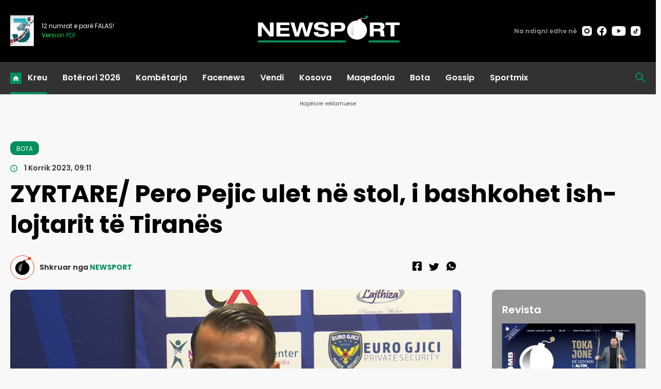

--- FILE ---
content_type: text/html; charset=UTF-8
request_url: https://newsport.al/poll/?id=281
body_size: 3922
content:
  <link rel="preconnect" href="https://fonts.googleapis.com">
        <link rel="preconnect" href="https://fonts.gstatic.com" crossorigin>
       	<link href="https://fonts.googleapis.com/css2?family=Poppins:ital,wght@0,100;0,200;0,300;0,400;0,500;0,600;0,700;0,800;0,900;1,100;1,200;1,300;1,400;1,500;1,600;1,700;1,800;1,900&display=swap" rel="stylesheet">
                  <style>

		   	   	      .referendum-wrap {
		   	   	      	width: 100%;
		   	   	      	margin: auto;
		   	   	      	margin-bottom: 40px;
		   	   	      	
		   	   	      }
		   	   	   	  .ref-box {
		   	   	   	  	width: 100%;
		   	   	   	  	border-radius: 10px;
						border: 1px solid #B9B9B9;
						background: #FFF;
						box-shadow: 3px 3px 0px 0px rgba(0, 0, 0, 0.03);
						overflow: hidden;

		   	   	   	  }
		   	   	   	  .ref-header {
		   	   	   	  	padding: 13px 17px;
		   	   	   	  	border-bottom: 1px solid #B9B9B9;
		   	   	   	  }
		   	   	   	  .ref-footer {
		   	   	   	  	background: #fff;
		   	   	   	  }
		   	   	   	  .ref-title {
		   	   	   	  	color: #000;
						font-family: 'Poppins';
						font-size: 18px;
						font-style: normal;
						font-weight: 700;
						line-height: 26px;
		   	   	   	  }
		   	   	   	  .ref-list {
		   	   	   	  	list-style: none;
		   	   	   	  	padding: 0;
		   	   	   	  	margin: 0;
		   	   	   	  	
		   	   	   	  }
		   	   	   	  .ref-list li {
		   	   	   	  	border-bottom: 1px solid #B9B9B9;
		   	   	   	  	background: transparent;
		   	   	   	  	cursor: pointer;
		   	   	   	  	padding-right: 0;
		   	   	   	  	position: relative;
		   	   	   	  	display: flex;
		   	   	   	  	align-items: stretch!important;
		   	   	   	  }
		   	       
		   	   	   	  .ref-list li:hover:before {
		   	   	   	  	content: "";
		   	   	   	  	display: block;
		   	   	   	  	height: 100%;
		   	   	   	  	width: 5px;
		   	   	   	  	background: #000;
		   	   	   	  	position: absolute;
		   	   	   	  	left: 0;
		   	   	   	  	top: 0;
		   	   	   	  	z-index: 10;
		   	   	   	  }
		   	   	   	  .ref-list li>span {
		   	   	   	  	    color: #000;
							font-family: 'Poppins';
							font-size: 16px;
							font-style: normal;
							font-weight: 400;
							line-height: 23px;
					        position: relative;
					        z-index: 10;
		   	   	   	  }
		   	   	   	  .ref-footer {
		   	   	   	  	text-align: right;
		   	   	   	  	padding: 15px 20px;
		   	   	   	 
		   	   	   	  }
		   	   	   	  .ref-footer p {
		   	   	   	  	   font-family: 'Poppins';
					       font-size: 12px;
					       color: #000;
					       font-weight: normal;
		   	   	   	  }
		   	   	   	  .ref-footer p span {
		   	   	   	  	  font-weight: 500;
		   	   	   	  }
		   	   	   	  .poll-percent {
			   	   	   	  	position: absolute;
			   	   	   	  	left: 0;
			   	   	   	  	top: 0;
			   	   	   	  	height: 100%;
			   	   	   	  	width: 100%;
			   	   	   	  	display: none;
		   	   	   	  }
		   	   	   	  .poll-percent div {
		   	   	   	  	 height: 100%;
		   	   	   	  	 background: rgba(217, 217, 217, 0.30);
		   	   	   	  	 transition-timing-function: linear;
		   	   	   	  	 transition: width 1s;
		   	   	   	  	 width: 0px;
		   	   	   	  	 border-radius: 0px 10px 10px 0px;
		   	   	   	  }
		   	   	   	
		   	   	   	  .trans {
		   	   	   	  	 height: 100%;
		   	   	   	  	 background: #F3F1F1;
		   	   	   	  	 transition-timing-function: linear;
		   	   	   	  	 transition: width 2s;
		   	   	   	  	 width: 0px;
		   	   	   	  }
		   	   	   	
		   	   	   	  .poll-percent span {
		   	   	   	  	position: absolute;
		   	   	   	  	color: #E83A0F;
						font-family: 'Poppins';
						font-size: 18px;
						font-style: normal;
						font-weight: 700;
						line-height: 23px;
				        z-index: 10;
				        right: 16px;
				        top: 50%;
				        line-height: 20px;
		   	   	   	  	margin-top: -10px;
		   	   	   	  }
		   	   	   	 
		   	   	   	  .result-showing li:hover:before {
		   	   	   	  	 display: none;
		   	   	   	  }
		   	   	   	   .result-showing .poll-percent {
		   	   	   	   		display: flex;
		   	   	   	   		align-items: center;
		   	   	   	   		justify-content: space-between;
		   	   	   	   }
		   	   	   	  .chosen .poll-percent:before {
		   	   	   	  	content: "";
		   	   	   	  	display: block;
		   	   	   	  	height: 100%;
		   	   	   	  	width: 5px;
		   	   	   	  	background: #000;
		   	   	   	  	position: absolute;
		   	   	   	  	left: 0;
		   	   	   	  	top: 0;
		   	   	   	  	z-index: 10;
		   	   	   	  }
		   	   	   	  .powered-by {
		   	   	   	  	padding-top: 10px;
		   	   	   	  	text-align: right;
		   	   	   	  	font-family: "Roboto"!important;
		   	   	   	  	font-weight: 300;
		   	   	   	  }
		   	   	   	  .powered-by .md-link {
						    display: flex;
						    align-items: center;
						    justify-content: flex-end;
						}
		   	   	   	   .powered-by a {
		   	   	   	   	display: inline;
		   	   	   	   	color: #3e4a5a;
		   	   	   	   	font-family: "Roboto"!important;
		   	   	   	   	text-decoration: none;
		   	   	   	   }
		   	   	   	   .powered-by a span {
		   	   	   	  		margin-right: 5px;
		   	   	   	  		font-family: 'Roboto';
						    font-size: 0.4375rem;
						    font-weight: normal;
						    text-transform: uppercase;
		   	   	   	   }
		   	   	   	  .powered-by img {
		   	   	   	  	height: auto!important;
		   	   	   	  	width: 67px!important;
		   	   	   	  	margin-top: 0;
		   	   	   	  	 
		   	   	   	  }
						.mefoto{
							padding: 0px 0px!important;
							display:flex!important;
							align-items:center!important;
						}	 
						.foto-box {
							width: 80px;
							height: 80px;
							overflow: hidden;
							flex-shrink: 0;
						}
		   	   	       .foto-box img {
		   	   	       	display: block;
		   	   	       	height: 100%;
		   	   	       	width: auto;
		   	   	       }
		   	   	       .txt-box {
		   	   	       	flex-grow: 1;
		   	   	       	position: relative;
		   	   	       	display: flex;
		   	   	       	padding: 17px;
		   	   	       	padding-right: 70px;
		   	   	       	align-items: center;
		   	   	       }
		   	   	       .txt-box>span {
		   	   	       	  position: relative;
		   	   	       	  z-index: 10;
		   	   	       	  color: #000;
							font-family: 'Poppins';
							font-size: 16px;
							font-style: normal;
							font-weight: 400;
							line-height: 23px;
		   	   	       }
		   	   	    .powered-by .mediadesk-link span {
						    font-family: 'Roboto';
						    font-size: 0.4375rem;
						    font-weight: normal;
						    text-transform: uppercase;
						    color: #000;
						    margin-right: 5px;
						}
					.powered-by	.mediadesk-link  {
						    display: flex;
						    align-items: center;
						    justify-content: flex-end;
						}
						.powered-by .md-link {
							margin-top: 0;
						}
							   	
						@media(max-width:490px){
							.ref-title {
								font-size: 5vw!important;
								line-height: 1.2em;
							}
							.referendum-wrap {
    							width: 100%;
							}
						}
		   	   	   .poll-wrap img {
		   	   	   		border-radius: 0!important;
		   	   	   }
		   	   	   </style>
		   	   	   <div class="referendum-wrap">
                             <div class="ref-box">
                                 <input type="hidden" id="u281" value="697b0a73e5a01">
				   	   	   	  	  <div class="ref-header">
				   	   	   	  	  	 <h3 class="ref-title">
				   	   	   	  	  	 	Cili klub i "Abissnet Superiore" ka bërë merkaton më cilësore, deri tani? 				   	   	   	  	  	 </h3>
				   	   	   	  	  </div>
				   	   	   	  	  <ul class="ref-list  ">
				   	   	   	  	     				   	   	   	  	     <li onclick="voto(282,281);" class="voto 				   	   	   	  	  	  pafoto 				   	   	   	  	  	 ">
				   	   	   	  	  	 	
				   	   	   	  	  	 					   	   	   	  	  	 	<div class="txt-box">
				   	   	   	  	  	 	
				   	   	   	  	  	 	<span>Egnatia</span>
				   	   	   	  	  	 
				   	   	   	  	  	 				   	   	   	  	     <li onclick="voto(283,281);" class="voto 				   	   	   	  	  	  pafoto 				   	   	   	  	  	 ">
				   	   	   	  	  	 	
				   	   	   	  	  	 					   	   	   	  	  	 	<div class="txt-box">
				   	   	   	  	  	 	
				   	   	   	  	  	 	<span>Elbasani</span>
				   	   	   	  	  	 
				   	   	   	  	  	 				   	   	   	  	     <li onclick="voto(284,281);" class="voto 				   	   	   	  	  	  pafoto 				   	   	   	  	  	 ">
				   	   	   	  	  	 	
				   	   	   	  	  	 					   	   	   	  	  	 	<div class="txt-box">
				   	   	   	  	  	 	
				   	   	   	  	  	 	<span>Vllaznia</span>
				   	   	   	  	  	 
				   	   	   	  	  	 				   	   	   	  	     <li onclick="voto(285,281);" class="voto 				   	   	   	  	  	  pafoto 				   	   	   	  	  	 ">
				   	   	   	  	  	 	
				   	   	   	  	  	 					   	   	   	  	  	 	<div class="txt-box">
				   	   	   	  	  	 	
				   	   	   	  	  	 	<span>Dinamo</span>
				   	   	   	  	  	 
				   	   	   	  	  	 				   	   	   	  	     <li onclick="voto(286,281);" class="voto 				   	   	   	  	  	  pafoto 				   	   	   	  	  	 ">
				   	   	   	  	  	 	
				   	   	   	  	  	 					   	   	   	  	  	 	<div class="txt-box">
				   	   	   	  	  	 	
				   	   	   	  	  	 	<span>Teuta</span>
				   	   	   	  	  	 
				   	   	   	  	  	 				   	   	   	  	     <li onclick="voto(287,281);" class="voto 				   	   	   	  	  	  pafoto 				   	   	   	  	  	 ">
				   	   	   	  	  	 	
				   	   	   	  	  	 					   	   	   	  	  	 	<div class="txt-box">
				   	   	   	  	  	 	
				   	   	   	  	  	 	<span>Partizani</span>
				   	   	   	  	  	 
				   	   	   	  	  	 				   	   	   	  	     <li onclick="voto(288,281);" class="voto 				   	   	   	  	  	  pafoto 				   	   	   	  	  	 ">
				   	   	   	  	  	 	
				   	   	   	  	  	 					   	   	   	  	  	 	<div class="txt-box">
				   	   	   	  	  	 	
				   	   	   	  	  	 	<span>Vora</span>
				   	   	   	  	  	 
				   	   	   	  	  	 				   	   	   	  	     <li onclick="voto(289,281);" class="voto 				   	   	   	  	  	  pafoto 				   	   	   	  	  	 ">
				   	   	   	  	  	 	
				   	   	   	  	  	 					   	   	   	  	  	 	<div class="txt-box">
				   	   	   	  	  	 	
				   	   	   	  	  	 	<span>Bylis</span>
				   	   	   	  	  	 
				   	   	   	  	  	 				   	   	   	  	     <li onclick="voto(290,281);" class="voto 				   	   	   	  	  	  pafoto 				   	   	   	  	  	 ">
				   	   	   	  	  	 	
				   	   	   	  	  	 					   	   	   	  	  	 	<div class="txt-box">
				   	   	   	  	  	 	
				   	   	   	  	  	 	<span>Flamurtari</span>
				   	   	   	  	  	 
				   	   	   	  	  	 				   	   	   	  	     <li onclick="voto(291,281);" class="voto 				   	   	   	  	  	  pafoto 				   	   	   	  	  	 ">
				   	   	   	  	  	 	
				   	   	   	  	  	 					   	   	   	  	  	 	<div class="txt-box">
				   	   	   	  	  	 	
				   	   	   	  	  	 	<span>Tirana</span>
				   	   	   	  	  	 
				   	   	   	  	  	 				   	   	   	  	  
				   	   	   	  	  </ul>
				   	   	   	  	  			   	   	   	  	  </div>
			   	   	   	  	  <div class="powered-by"><a href="https://mediadesk.al/" class="md-link"><img src="[data-uri]"></a></div>
			   	   	 </div>
<script>
</script>

--- FILE ---
content_type: text/html; charset=utf-8
request_url: https://www.google.com/recaptcha/api2/aframe
body_size: 112
content:
<!DOCTYPE HTML><html><head><meta http-equiv="content-type" content="text/html; charset=UTF-8"></head><body><script nonce="yZfnn9c16xRiw1Ui_iZGoQ">/** Anti-fraud and anti-abuse applications only. See google.com/recaptcha */ try{var clients={'sodar':'https://pagead2.googlesyndication.com/pagead/sodar?'};window.addEventListener("message",function(a){try{if(a.source===window.parent){var b=JSON.parse(a.data);var c=clients[b['id']];if(c){var d=document.createElement('img');d.src=c+b['params']+'&rc='+(localStorage.getItem("rc::a")?sessionStorage.getItem("rc::b"):"");window.document.body.appendChild(d);sessionStorage.setItem("rc::e",parseInt(sessionStorage.getItem("rc::e")||0)+1);localStorage.setItem("rc::h",'1769671286612');}}}catch(b){}});window.parent.postMessage("_grecaptcha_ready", "*");}catch(b){}</script></body></html>